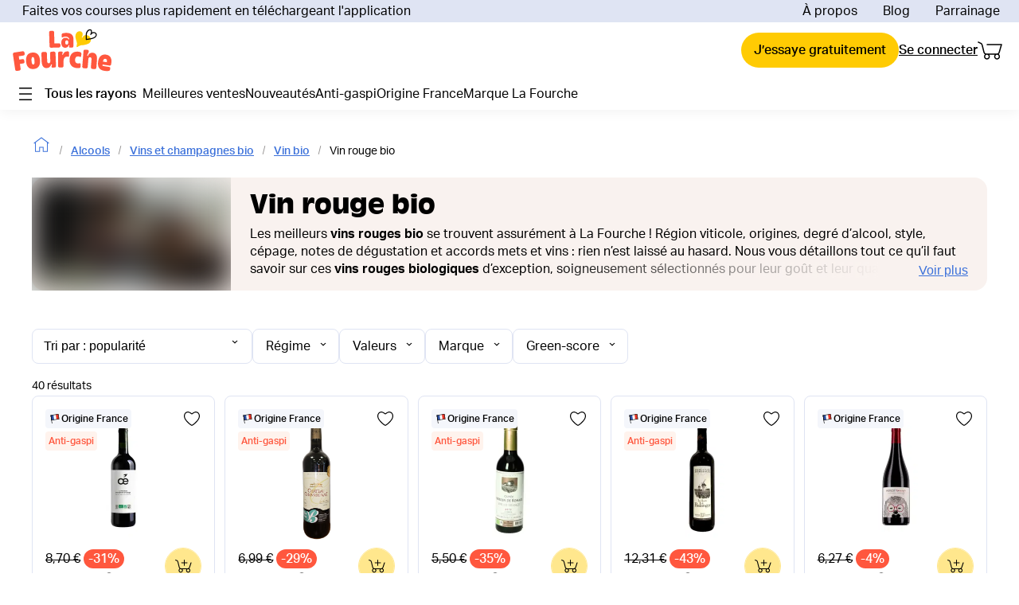

--- FILE ---
content_type: application/javascript
request_url: https://cdn.lafourche.fr/_next/static/xZoK5jOQGFfCQfH4pZ7Bq/_buildManifest.js
body_size: 1892
content:
self.__BUILD_MANIFEST=function(s,a,c,e,t,i,p,n,r,u,o,d,g,l,f){return{__rewrites:{afterFiles:[],beforeFiles:[],fallback:[]},"/":["static/chunks/pages/index-655e5bae0525c5fc.js"],"/404":["static/chunks/pages/404-a14680794b60a9e3.js"],"/_error":["static/chunks/pages/_error-be7fad6ef9fbd5c7.js"],"/a/refer-a-friend/redeem":["static/chunks/pages/a/refer-a-friend/redeem-cdee91efac4e18bc.js"],"/account":[s,"static/chunks/pages/account-17efef2b0dd775f6.js"],"/account/addresses":[o,s,d,"static/chunks/pages/account/addresses-de5378a349e892ca.js"],"/account/informations":[s,e,"static/chunks/pages/account/informations-3006d2ddd678d343.js"],"/account/login":[e,"static/chunks/pages/account/login-77d849a64197686f.js"],"/account/orders":[s,g,"static/chunks/pages/account/orders-85e86730e468a36c.js"],"/account/orders/[id]":[s,g,"static/chunks/pages/account/orders/[id]-a71bc25364b63a5b.js"],"/account/payment-methods":[s,"static/chunks/pages/account/payment-methods-c18c576959235f7e.js"],"/account/personal-data":[s,"static/chunks/pages/account/personal-data-3c71caf11bd27625.js"],"/account/register":[e,i,l,"static/chunks/pages/account/register-4f7eb26afefbed6a.js"],"/account/register/congrats":[p,"static/chunks/pages/account/register/congrats-def1937e44bd3d83.js"],"/account/register/flow":["static/chunks/pages/account/register/flow-1a419c2644133c89.js"],"/account/reset-password":[e,"static/chunks/pages/account/reset-password-b803520f8aa3c9d3.js"],"/account/review-products":["static/chunks/pages/account/review-products-59726ad18f820f26.js"],"/account/subscription-summary":[i,"static/chunks/pages/account/subscription-summary-c580d428c406602a.js"],"/account/[slug]":["static/chunks/pages/account/[slug]-611bdd0c793f51af.js"],"/apps/private-label/draft-product":["static/chunks/pages/apps/private-label/draft-product-85c14f6f600845d0.js"],"/apps/private-label/draft-product/[slug]":["static/chunks/8362-18a5da098b1cdf43.js","static/chunks/pages/apps/private-label/draft-product/[slug]-2b48a346f64894bc.js"],"/apps/private-label/home":["static/chunks/pages/apps/private-label/home-33a5f30684292cbf.js"],"/apps/private-label/product-polling":["static/chunks/pages/apps/private-label/product-polling-247dec1f05860fce.js"],"/apps/private-label/result":["static/chunks/pages/apps/private-label/result-7e6f44f4a5ad8de8.js"],"/apps/private-label/result/[slug]":["static/chunks/pages/apps/private-label/result/[slug]-f8fa3e697135f10b.js"],"/apps/quiz/[quizid]/[slug]":["static/chunks/pages/apps/quiz/[quizid]/[slug]-dd1276a7713480f3.js"],"/apps/slice-simulator":["static/chunks/pages/apps/slice-simulator-622c3b0eff0a07f1.js"],"/cart":["static/chunks/3798-11ebb43b7c3de0ce.js",t,"static/chunks/5127-30c37f2d324d5c78.js","static/chunks/pages/cart-ca3129cd07e4ec64.js"],"/checkout/register":[e,l,"static/chunks/pages/checkout/register-5531f60258116e25.js"],"/checkout/[checkoutCartId]/confirmation":["static/chunks/94a7ad86-39cbc1261db00f40.js","static/chunks/7680-a1c8050a09b8582a.js",p,"static/chunks/pages/checkout/[checkoutCartId]/confirmation-d0d9190e8ae4c650.js"],"/checkout/[checkoutCartId]/delivery":[o,t,n,d,"static/chunks/pages/checkout/[checkoutCartId]/delivery-5c75a8d036417949.js"],"/checkout/[checkoutCartId]/payment":[t,n,"static/chunks/pages/checkout/[checkoutCartId]/payment-3a30484aefc429d5.js"],"/collections/[collectionHandle]":[a,c,r,u,"static/chunks/pages/collections/[collectionHandle]-c3ab87e97f737a58.js"],"/collections-list":[a,c,r,u,"static/chunks/pages/collections-list-da4b41f95029fc2f.js"],"/first-order-form":[f,"static/chunks/pages/first-order-form-6a9faf4b58850118.js"],"/first-order-form/congrats":[p,"static/chunks/pages/first-order-form/congrats-dced5d4afde9fccf.js"],"/home":["static/chunks/pages/home-567c7997def284c2.js"],"/lp/[slug]":["static/chunks/pages/lp/[slug]-ba8926a38d3a6209.js"],"/pages/manage-my-subscription":[s,"static/chunks/pages/pages/manage-my-subscription-fcd3460c56d60717.js"],"/pages/manage-my-subscription/change-subscription":["static/chunks/pages/pages/manage-my-subscription/change-subscription-7b2802d33f0f6d26.js"],"/pages/my-lists":[a,c,"static/chunks/pages/pages/my-lists-6d3b1c59c21147f7.js"],"/pages/my-lists/[id]":["static/chunks/pages/pages/my-lists/[id]-1c2806668e2625cf.js"],"/pages/order-again":[a,c,r,u,"static/chunks/pages/pages/order-again-4537c6d890d8df1e.js"],"/pages/referral":["static/chunks/pages/pages/referral-508216f814db9332.js"],"/pages/subscription-payment":[i,"static/chunks/pages/pages/subscription-payment-d05d3a977296a9d8.js"],"/pages/suggestions":[t,n,"static/chunks/pages/pages/suggestions-1b1be860c8cbcd1a.js"],"/pages/telecharger-application":["static/chunks/pages/pages/telecharger-application-faeb1e8523eca6b7.js"],"/pages/tracking":["static/chunks/pages/pages/tracking-af1930f55b6d6be6.js"],"/pages/untrack-statistics":["static/chunks/pages/pages/untrack-statistics-e6bc0f1a4f3eda94.js"],"/pages/[slug]":["static/chunks/pages/pages/[slug]-f7cc91ccdc4f1afa.js"],"/payment/3ds":["static/chunks/pages/payment/3ds-6c772b00962c00d2.js"],"/product-basket/[slug]":["static/chunks/pages/product-basket/[slug]-a06365a0516f2625.js"],"/products/[handle]":[f,"static/chunks/pages/products/[handle]-589901790ef4a857.js"],"/qa":["static/chunks/pages/qa-6a22df9184f26f89.js"],"/qa/home-page":["static/chunks/pages/qa/home-page-1b047db1a1b87041.js"],"/qa/landing-page":["static/chunks/pages/qa/landing-page-cf92ea4b43f252de.js"],"/qa/page":["static/chunks/pages/qa/page-f095648f89472462.js"],"/qa/side-panels":["static/chunks/pages/qa/side-panels-c8907e73d978cf52.js"],"/search":[a,c,"static/chunks/pages/search-ef68165ff00f8464.js"],"/shared-list":[a,c,"static/chunks/pages/shared-list-fa830aaabeb22f4d.js"],sortedPages:["/","/404","/_app","/_error","/a/refer-a-friend/redeem","/account","/account/addresses","/account/informations","/account/login","/account/orders","/account/orders/[id]","/account/payment-methods","/account/personal-data","/account/register","/account/register/congrats","/account/register/flow","/account/reset-password","/account/review-products","/account/subscription-summary","/account/[slug]","/apps/private-label/draft-product","/apps/private-label/draft-product/[slug]","/apps/private-label/home","/apps/private-label/product-polling","/apps/private-label/result","/apps/private-label/result/[slug]","/apps/quiz/[quizid]/[slug]","/apps/slice-simulator","/cart","/checkout/register","/checkout/[checkoutCartId]/confirmation","/checkout/[checkoutCartId]/delivery","/checkout/[checkoutCartId]/payment","/collections/[collectionHandle]","/collections-list","/first-order-form","/first-order-form/congrats","/home","/lp/[slug]","/pages/manage-my-subscription","/pages/manage-my-subscription/change-subscription","/pages/my-lists","/pages/my-lists/[id]","/pages/order-again","/pages/referral","/pages/subscription-payment","/pages/suggestions","/pages/telecharger-application","/pages/tracking","/pages/untrack-statistics","/pages/[slug]","/payment/3ds","/product-basket/[slug]","/products/[handle]","/qa","/qa/home-page","/qa/landing-page","/qa/page","/qa/side-panels","/search","/shared-list"]}}("static/chunks/8823-e69dbd850081458d.js","static/chunks/2390-23c036844d4148a0.js","static/chunks/6179-46881ed35c895b3b.js","static/chunks/3812-51b7ac0334c369ca.js","static/chunks/7639-3c1991a24646588d.js","static/chunks/6545-fca3a7b4dace5f0e.js","static/chunks/4195-e8080cb8ef436851.js","static/chunks/4307-dce12093e888f388.js","static/chunks/2095-5fce00cab23edfdf.js","static/chunks/8372-490cc60bf72fabda.js","static/chunks/860-fe1ff69ebdf72a29.js","static/chunks/9918-2024d432f11b00a0.js","static/chunks/7142-68faec0651145b48.js","static/chunks/5590-a7f6b7b9c9e8575b.js","static/chunks/6304-51899a1824eabbd6.js"),self.__BUILD_MANIFEST_CB&&self.__BUILD_MANIFEST_CB();